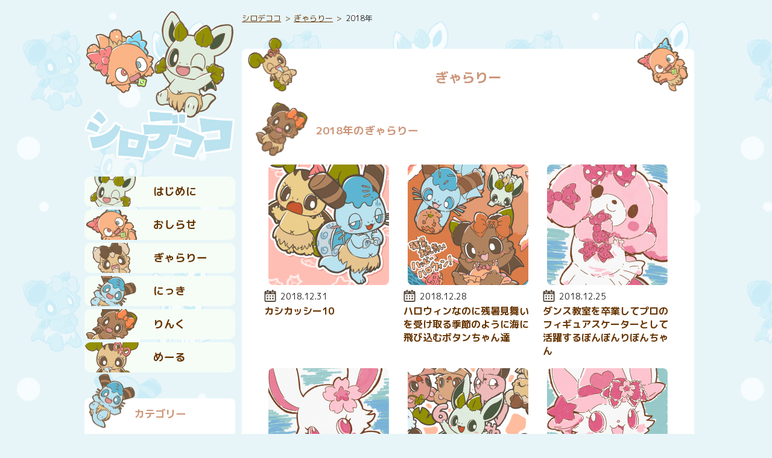

--- FILE ---
content_type: text/html; charset=UTF-8
request_url: https://dekoco.net/artworks/date/2018
body_size: 10119
content:
<!DOCTYPE html>
<html lang="ja">
<head>
<meta http-equiv="Content-Type" content="text/html; charset=UTF-8" />
<meta name="viewport" content="width=device-width,initial-scale=1" />
<title>2018年のぎゃらりー | シロデココ</title>
<meta name="robots" content="noindex,nofollow" />
<link rel="alternate" type="application/rss+xml" title="RSS" href="https://dekoco.net/feed" />
<link rel="canonical" href="https://dekoco.net/artworks/date/2018">
<link rel="pingback" href="https://dekoco.net/wp/xmlrpc.php" />
<link rel="stylesheet" href="https://dekoco.net/wp/wp-content/themes/shirodekoco/style.css" />
<link rel="icon" href="/wp/icon/favicon.ico" sizes="any" />
<meta name="description" content="デココのぎゃらりーページ" />
<meta name="twitter:card" content="summary" />
<link rel="me" href="https://mascodon.jp/@dekoco">
<meta property="og:title" content="2018年のぎゃらりー" />
<meta property="og:type" content="article" />
<meta property="og:url" content="https://dekoco.net/artworks/date/2018" />
<meta property="og:image" content="https://dekoco.net/wp/wp-content/themes/shirodekoco/image/icon/ogp-image.png" />
<meta property="og:site_name" content="シロデココ" />
<meta property="og:description" content="デココのぎゃらりーページ" />
<script>
  (function(i,s,o,g,r,a,m){i['GoogleAnalyticsObject']=r;i[r]=i[r]||function(){
  (i[r].q=i[r].q||[]).push(arguments)},i[r].l=1*new Date();a=s.createElement(o),
  m=s.getElementsByTagName(o)[0];a.async=1;a.src=g;m.parentNode.insertBefore(a,m)
  })(window,document,'script','//www.google-analytics.com/analytics.js','ga');

  ga('create', 'UA-41652795-1', 'dekoco.net');
  ga('send', 'pageview');
</script>
<!-- Global site tag (gtag.js) - Google Analytics -->
<script async src="https://www.googletagmanager.com/gtag/js?id=G-NQECTJVL2N"></script>
<script>
  window.dataLayer = window.dataLayer || [];
  function gtag(){dataLayer.push(arguments);}
  gtag('js', new Date());

  gtag('config', 'G-NQECTJVL2N');
</script>
<meta name='robots' content='max-image-preview:large' />
<style id='wp-img-auto-sizes-contain-inline-css'>
img:is([sizes=auto i],[sizes^="auto," i]){contain-intrinsic-size:3000px 1500px}
/*# sourceURL=wp-img-auto-sizes-contain-inline-css */
</style>
<style id='wp-emoji-styles-inline-css'>

	img.wp-smiley, img.emoji {
		display: inline !important;
		border: none !important;
		box-shadow: none !important;
		height: 1em !important;
		width: 1em !important;
		margin: 0 0.07em !important;
		vertical-align: -0.1em !important;
		background: none !important;
		padding: 0 !important;
	}
/*# sourceURL=wp-emoji-styles-inline-css */
</style>
<style id='wp-block-library-inline-css'>
:root{--wp-block-synced-color:#7a00df;--wp-block-synced-color--rgb:122,0,223;--wp-bound-block-color:var(--wp-block-synced-color);--wp-editor-canvas-background:#ddd;--wp-admin-theme-color:#007cba;--wp-admin-theme-color--rgb:0,124,186;--wp-admin-theme-color-darker-10:#006ba1;--wp-admin-theme-color-darker-10--rgb:0,107,160.5;--wp-admin-theme-color-darker-20:#005a87;--wp-admin-theme-color-darker-20--rgb:0,90,135;--wp-admin-border-width-focus:2px}@media (min-resolution:192dpi){:root{--wp-admin-border-width-focus:1.5px}}.wp-element-button{cursor:pointer}:root .has-very-light-gray-background-color{background-color:#eee}:root .has-very-dark-gray-background-color{background-color:#313131}:root .has-very-light-gray-color{color:#eee}:root .has-very-dark-gray-color{color:#313131}:root .has-vivid-green-cyan-to-vivid-cyan-blue-gradient-background{background:linear-gradient(135deg,#00d084,#0693e3)}:root .has-purple-crush-gradient-background{background:linear-gradient(135deg,#34e2e4,#4721fb 50%,#ab1dfe)}:root .has-hazy-dawn-gradient-background{background:linear-gradient(135deg,#faaca8,#dad0ec)}:root .has-subdued-olive-gradient-background{background:linear-gradient(135deg,#fafae1,#67a671)}:root .has-atomic-cream-gradient-background{background:linear-gradient(135deg,#fdd79a,#004a59)}:root .has-nightshade-gradient-background{background:linear-gradient(135deg,#330968,#31cdcf)}:root .has-midnight-gradient-background{background:linear-gradient(135deg,#020381,#2874fc)}:root{--wp--preset--font-size--normal:16px;--wp--preset--font-size--huge:42px}.has-regular-font-size{font-size:1em}.has-larger-font-size{font-size:2.625em}.has-normal-font-size{font-size:var(--wp--preset--font-size--normal)}.has-huge-font-size{font-size:var(--wp--preset--font-size--huge)}.has-text-align-center{text-align:center}.has-text-align-left{text-align:left}.has-text-align-right{text-align:right}.has-fit-text{white-space:nowrap!important}#end-resizable-editor-section{display:none}.aligncenter{clear:both}.items-justified-left{justify-content:flex-start}.items-justified-center{justify-content:center}.items-justified-right{justify-content:flex-end}.items-justified-space-between{justify-content:space-between}.screen-reader-text{border:0;clip-path:inset(50%);height:1px;margin:-1px;overflow:hidden;padding:0;position:absolute;width:1px;word-wrap:normal!important}.screen-reader-text:focus{background-color:#ddd;clip-path:none;color:#444;display:block;font-size:1em;height:auto;left:5px;line-height:normal;padding:15px 23px 14px;text-decoration:none;top:5px;width:auto;z-index:100000}html :where(.has-border-color){border-style:solid}html :where([style*=border-top-color]){border-top-style:solid}html :where([style*=border-right-color]){border-right-style:solid}html :where([style*=border-bottom-color]){border-bottom-style:solid}html :where([style*=border-left-color]){border-left-style:solid}html :where([style*=border-width]){border-style:solid}html :where([style*=border-top-width]){border-top-style:solid}html :where([style*=border-right-width]){border-right-style:solid}html :where([style*=border-bottom-width]){border-bottom-style:solid}html :where([style*=border-left-width]){border-left-style:solid}html :where(img[class*=wp-image-]){height:auto;max-width:100%}:where(figure){margin:0 0 1em}html :where(.is-position-sticky){--wp-admin--admin-bar--position-offset:var(--wp-admin--admin-bar--height,0px)}@media screen and (max-width:600px){html :where(.is-position-sticky){--wp-admin--admin-bar--position-offset:0px}}

/*# sourceURL=wp-block-library-inline-css */
</style><style id='global-styles-inline-css'>
:root{--wp--preset--aspect-ratio--square: 1;--wp--preset--aspect-ratio--4-3: 4/3;--wp--preset--aspect-ratio--3-4: 3/4;--wp--preset--aspect-ratio--3-2: 3/2;--wp--preset--aspect-ratio--2-3: 2/3;--wp--preset--aspect-ratio--16-9: 16/9;--wp--preset--aspect-ratio--9-16: 9/16;--wp--preset--color--black: #000000;--wp--preset--color--cyan-bluish-gray: #abb8c3;--wp--preset--color--white: #ffffff;--wp--preset--color--pale-pink: #f78da7;--wp--preset--color--vivid-red: #cf2e2e;--wp--preset--color--luminous-vivid-orange: #ff6900;--wp--preset--color--luminous-vivid-amber: #fcb900;--wp--preset--color--light-green-cyan: #7bdcb5;--wp--preset--color--vivid-green-cyan: #00d084;--wp--preset--color--pale-cyan-blue: #8ed1fc;--wp--preset--color--vivid-cyan-blue: #0693e3;--wp--preset--color--vivid-purple: #9b51e0;--wp--preset--gradient--vivid-cyan-blue-to-vivid-purple: linear-gradient(135deg,rgb(6,147,227) 0%,rgb(155,81,224) 100%);--wp--preset--gradient--light-green-cyan-to-vivid-green-cyan: linear-gradient(135deg,rgb(122,220,180) 0%,rgb(0,208,130) 100%);--wp--preset--gradient--luminous-vivid-amber-to-luminous-vivid-orange: linear-gradient(135deg,rgb(252,185,0) 0%,rgb(255,105,0) 100%);--wp--preset--gradient--luminous-vivid-orange-to-vivid-red: linear-gradient(135deg,rgb(255,105,0) 0%,rgb(207,46,46) 100%);--wp--preset--gradient--very-light-gray-to-cyan-bluish-gray: linear-gradient(135deg,rgb(238,238,238) 0%,rgb(169,184,195) 100%);--wp--preset--gradient--cool-to-warm-spectrum: linear-gradient(135deg,rgb(74,234,220) 0%,rgb(151,120,209) 20%,rgb(207,42,186) 40%,rgb(238,44,130) 60%,rgb(251,105,98) 80%,rgb(254,248,76) 100%);--wp--preset--gradient--blush-light-purple: linear-gradient(135deg,rgb(255,206,236) 0%,rgb(152,150,240) 100%);--wp--preset--gradient--blush-bordeaux: linear-gradient(135deg,rgb(254,205,165) 0%,rgb(254,45,45) 50%,rgb(107,0,62) 100%);--wp--preset--gradient--luminous-dusk: linear-gradient(135deg,rgb(255,203,112) 0%,rgb(199,81,192) 50%,rgb(65,88,208) 100%);--wp--preset--gradient--pale-ocean: linear-gradient(135deg,rgb(255,245,203) 0%,rgb(182,227,212) 50%,rgb(51,167,181) 100%);--wp--preset--gradient--electric-grass: linear-gradient(135deg,rgb(202,248,128) 0%,rgb(113,206,126) 100%);--wp--preset--gradient--midnight: linear-gradient(135deg,rgb(2,3,129) 0%,rgb(40,116,252) 100%);--wp--preset--font-size--small: 13px;--wp--preset--font-size--medium: 20px;--wp--preset--font-size--large: 36px;--wp--preset--font-size--x-large: 42px;--wp--preset--spacing--20: 0.44rem;--wp--preset--spacing--30: 0.67rem;--wp--preset--spacing--40: 1rem;--wp--preset--spacing--50: 1.5rem;--wp--preset--spacing--60: 2.25rem;--wp--preset--spacing--70: 3.38rem;--wp--preset--spacing--80: 5.06rem;--wp--preset--shadow--natural: 6px 6px 9px rgba(0, 0, 0, 0.2);--wp--preset--shadow--deep: 12px 12px 50px rgba(0, 0, 0, 0.4);--wp--preset--shadow--sharp: 6px 6px 0px rgba(0, 0, 0, 0.2);--wp--preset--shadow--outlined: 6px 6px 0px -3px rgb(255, 255, 255), 6px 6px rgb(0, 0, 0);--wp--preset--shadow--crisp: 6px 6px 0px rgb(0, 0, 0);}:where(.is-layout-flex){gap: 0.5em;}:where(.is-layout-grid){gap: 0.5em;}body .is-layout-flex{display: flex;}.is-layout-flex{flex-wrap: wrap;align-items: center;}.is-layout-flex > :is(*, div){margin: 0;}body .is-layout-grid{display: grid;}.is-layout-grid > :is(*, div){margin: 0;}:where(.wp-block-columns.is-layout-flex){gap: 2em;}:where(.wp-block-columns.is-layout-grid){gap: 2em;}:where(.wp-block-post-template.is-layout-flex){gap: 1.25em;}:where(.wp-block-post-template.is-layout-grid){gap: 1.25em;}.has-black-color{color: var(--wp--preset--color--black) !important;}.has-cyan-bluish-gray-color{color: var(--wp--preset--color--cyan-bluish-gray) !important;}.has-white-color{color: var(--wp--preset--color--white) !important;}.has-pale-pink-color{color: var(--wp--preset--color--pale-pink) !important;}.has-vivid-red-color{color: var(--wp--preset--color--vivid-red) !important;}.has-luminous-vivid-orange-color{color: var(--wp--preset--color--luminous-vivid-orange) !important;}.has-luminous-vivid-amber-color{color: var(--wp--preset--color--luminous-vivid-amber) !important;}.has-light-green-cyan-color{color: var(--wp--preset--color--light-green-cyan) !important;}.has-vivid-green-cyan-color{color: var(--wp--preset--color--vivid-green-cyan) !important;}.has-pale-cyan-blue-color{color: var(--wp--preset--color--pale-cyan-blue) !important;}.has-vivid-cyan-blue-color{color: var(--wp--preset--color--vivid-cyan-blue) !important;}.has-vivid-purple-color{color: var(--wp--preset--color--vivid-purple) !important;}.has-black-background-color{background-color: var(--wp--preset--color--black) !important;}.has-cyan-bluish-gray-background-color{background-color: var(--wp--preset--color--cyan-bluish-gray) !important;}.has-white-background-color{background-color: var(--wp--preset--color--white) !important;}.has-pale-pink-background-color{background-color: var(--wp--preset--color--pale-pink) !important;}.has-vivid-red-background-color{background-color: var(--wp--preset--color--vivid-red) !important;}.has-luminous-vivid-orange-background-color{background-color: var(--wp--preset--color--luminous-vivid-orange) !important;}.has-luminous-vivid-amber-background-color{background-color: var(--wp--preset--color--luminous-vivid-amber) !important;}.has-light-green-cyan-background-color{background-color: var(--wp--preset--color--light-green-cyan) !important;}.has-vivid-green-cyan-background-color{background-color: var(--wp--preset--color--vivid-green-cyan) !important;}.has-pale-cyan-blue-background-color{background-color: var(--wp--preset--color--pale-cyan-blue) !important;}.has-vivid-cyan-blue-background-color{background-color: var(--wp--preset--color--vivid-cyan-blue) !important;}.has-vivid-purple-background-color{background-color: var(--wp--preset--color--vivid-purple) !important;}.has-black-border-color{border-color: var(--wp--preset--color--black) !important;}.has-cyan-bluish-gray-border-color{border-color: var(--wp--preset--color--cyan-bluish-gray) !important;}.has-white-border-color{border-color: var(--wp--preset--color--white) !important;}.has-pale-pink-border-color{border-color: var(--wp--preset--color--pale-pink) !important;}.has-vivid-red-border-color{border-color: var(--wp--preset--color--vivid-red) !important;}.has-luminous-vivid-orange-border-color{border-color: var(--wp--preset--color--luminous-vivid-orange) !important;}.has-luminous-vivid-amber-border-color{border-color: var(--wp--preset--color--luminous-vivid-amber) !important;}.has-light-green-cyan-border-color{border-color: var(--wp--preset--color--light-green-cyan) !important;}.has-vivid-green-cyan-border-color{border-color: var(--wp--preset--color--vivid-green-cyan) !important;}.has-pale-cyan-blue-border-color{border-color: var(--wp--preset--color--pale-cyan-blue) !important;}.has-vivid-cyan-blue-border-color{border-color: var(--wp--preset--color--vivid-cyan-blue) !important;}.has-vivid-purple-border-color{border-color: var(--wp--preset--color--vivid-purple) !important;}.has-vivid-cyan-blue-to-vivid-purple-gradient-background{background: var(--wp--preset--gradient--vivid-cyan-blue-to-vivid-purple) !important;}.has-light-green-cyan-to-vivid-green-cyan-gradient-background{background: var(--wp--preset--gradient--light-green-cyan-to-vivid-green-cyan) !important;}.has-luminous-vivid-amber-to-luminous-vivid-orange-gradient-background{background: var(--wp--preset--gradient--luminous-vivid-amber-to-luminous-vivid-orange) !important;}.has-luminous-vivid-orange-to-vivid-red-gradient-background{background: var(--wp--preset--gradient--luminous-vivid-orange-to-vivid-red) !important;}.has-very-light-gray-to-cyan-bluish-gray-gradient-background{background: var(--wp--preset--gradient--very-light-gray-to-cyan-bluish-gray) !important;}.has-cool-to-warm-spectrum-gradient-background{background: var(--wp--preset--gradient--cool-to-warm-spectrum) !important;}.has-blush-light-purple-gradient-background{background: var(--wp--preset--gradient--blush-light-purple) !important;}.has-blush-bordeaux-gradient-background{background: var(--wp--preset--gradient--blush-bordeaux) !important;}.has-luminous-dusk-gradient-background{background: var(--wp--preset--gradient--luminous-dusk) !important;}.has-pale-ocean-gradient-background{background: var(--wp--preset--gradient--pale-ocean) !important;}.has-electric-grass-gradient-background{background: var(--wp--preset--gradient--electric-grass) !important;}.has-midnight-gradient-background{background: var(--wp--preset--gradient--midnight) !important;}.has-small-font-size{font-size: var(--wp--preset--font-size--small) !important;}.has-medium-font-size{font-size: var(--wp--preset--font-size--medium) !important;}.has-large-font-size{font-size: var(--wp--preset--font-size--large) !important;}.has-x-large-font-size{font-size: var(--wp--preset--font-size--x-large) !important;}
/*# sourceURL=global-styles-inline-css */
</style>

<style id='classic-theme-styles-inline-css'>
/*! This file is auto-generated */
.wp-block-button__link{color:#fff;background-color:#32373c;border-radius:9999px;box-shadow:none;text-decoration:none;padding:calc(.667em + 2px) calc(1.333em + 2px);font-size:1.125em}.wp-block-file__button{background:#32373c;color:#fff;text-decoration:none}
/*# sourceURL=/wp-includes/css/classic-themes.min.css */
</style>
<link rel='stylesheet' id='contact-form-7-css' href='https://dekoco.net/wp/wp-content/plugins/contact-form-7/includes/css/styles.css?ver=6.1.4' media='all' />
<link rel='stylesheet' id='fancybox-css' href='https://dekoco.net/wp/wp-content/plugins/easy-fancybox/fancybox/2.2.0/jquery.fancybox.min.css?ver=6.9' media='screen' />
<script src="https://dekoco.net/wp/wp-includes/js/jquery/jquery.min.js?ver=3.7.1" id="jquery-core-js"></script>
<script src="https://dekoco.net/wp/wp-includes/js/jquery/jquery-migrate.min.js?ver=3.4.1" id="jquery-migrate-js"></script>
<link rel="https://api.w.org/" href="https://dekoco.net/wp-json/" /><link rel="EditURI" type="application/rsd+xml" title="RSD" href="https://dekoco.net/wp/xmlrpc.php?rsd" />
<link rel="icon" href="https://dekoco.net/wp/wp-content/uploads/2025/12/20251202-shirodekoco-favicon-400x400.png" sizes="32x32" />
<link rel="icon" href="https://dekoco.net/wp/wp-content/uploads/2025/12/20251202-shirodekoco-favicon-400x400.png" sizes="192x192" />
<link rel="apple-touch-icon" href="https://dekoco.net/wp/wp-content/uploads/2025/12/20251202-shirodekoco-favicon-400x400.png" />
<meta name="msapplication-TileImage" content="https://dekoco.net/wp/wp-content/uploads/2025/12/20251202-shirodekoco-favicon-400x400.png" />
</head>
<body class="archive date post-type-archive post-type-archive-artworks wp-theme-shirodekoco">
	<header id="title">
		<div id="site-logo">
			<a href="https://dekoco.net" title="シロデココ"><img src="https://dekoco.net/wp/wp-content/themes/shirodekoco/image/title.png" alt="シロデココのロゴ" width="770" height="260" /></a>
		</div>
	</header>
	<nav id="header-navigation">
		<ul>
			<li id="nav-about"><a href="https://dekoco.net/about" title="はじめに">はじめに</a></li>
			<li id="nav-info"><a href="https://dekoco.net/info" title="おしらせ">おしらせ</a></li>
			<li id="nav-works"><a href="https://dekoco.net/artworks" title="ぎゃらりー">ぎゃらりー</a></li>
			<li id="nav-blog"><a href="https://dekoco.net/blog" title="にっき">にっき</a></li>
			<li id="nav-link"><a href="https://dekoco.net/link" title="りんく">りんく</a></li>
			<li id="nav-mail"><a href="https://dekoco.net/mail" title="めーる">めーる</a></li>
		</ul>
	</nav>
	<div id="breadcrumb">
<ul>
	<li><a href="https://dekoco.net">シロデココ</a></li>
	<li><a href="https://dekoco.net/artworks" title="artworks">ぎゃらりー</a></li>
	<li>2018年</li>
</ul>
</div>
	<div id="contents">
		<div id="main-contents">
		<h1>ぎゃらりー</h1>
		<h2>2018年のぎゃらりー</h2>
	<div class="article-thumbnails">
		<ul>
			<li>
				<div class="article-image"><a href="https://dekoco.net/artworks/24944" title="カシカッシー10"><img width="200" height="200" src="https://dekoco.net/wp/wp-content/uploads/2018/12/20181214-kashikasshi10-hyoushi-e1544722264971-200x200.png" class="attachment-200x200 size-200x200 wp-post-image" alt="「カシカッシー10」の表紙" decoding="async" /></a></div>
<div class="article-date"><span class="date-label">投稿日: </span><time datetime="2018-12-31">2018.12.31</time></div>				<div class="article-name"><a href="https://dekoco.net/artworks/24944" title="カシカッシー10">カシカッシー10</a></div>
			</li>			<li>
				<div class="article-image"><a href="https://dekoco.net/artworks/25016" title="ハロウィンなのに残暑見舞いを受け取る季節のように海に飛び込むボタンちゃん達"><img width="200" height="200" src="https://dekoco.net/wp/wp-content/uploads/2018/12/20181028-kasshi-botan-mint-200x200.png" class="attachment-200x200 size-200x200 wp-post-image" alt="ハロウィンな空気の中で海に飛び込むボタンくん達" decoding="async" /></a></div>
<div class="article-date"><span class="date-label">投稿日: </span><time datetime="2018-12-28">2018.12.28</time></div>				<div class="article-name"><a href="https://dekoco.net/artworks/25016" title="ハロウィンなのに残暑見舞いを受け取る季節のように海に飛び込むボタンちゃん達">ハロウィンなのに残暑見舞いを受け取る季節のように海に飛び込むボタンちゃん達</a></div>
			</li>			<li>
				<div class="article-image"><a href="https://dekoco.net/artworks/24901" title="ダンス教室を卒業してプロのフィギュアスケーターとして活躍するぼんぼんりぼんちゃん"><img width="200" height="200" src="https://dekoco.net/wp/wp-content/uploads/2018/11/20181110-bonbonribbon-200x200.png" class="attachment-200x200 size-200x200 wp-post-image" alt="プロのフィギュアスケーターになるぼんぼんりぼんちゃん" decoding="async" /></a></div>
<div class="article-date"><span class="date-label">投稿日: </span><time datetime="2018-12-25">2018.12.25</time></div>				<div class="article-name"><a href="https://dekoco.net/artworks/24901" title="ダンス教室を卒業してプロのフィギュアスケーターとして活躍するぼんぼんりぼんちゃん">ダンス教室を卒業してプロのフィギュアスケーターとして活躍するぼんぼんりぼんちゃん</a></div>
			</li>			<li>
				<div class="article-image"><a href="https://dekoco.net/artworks/24895" title="ルビーちゃんがプロのフィギュアスケート選手になって大胆に舞う様子"><img width="200" height="200" src="https://dekoco.net/wp/wp-content/uploads/2018/11/20181110-ruby-1-200x200.png" class="attachment-200x200 size-200x200 wp-post-image" alt="フィギュアスケート選手になったルビーちゃん" decoding="async" /></a></div>
<div class="article-date"><span class="date-label">投稿日: </span><time datetime="2018-12-20">2018.12.20</time></div>				<div class="article-name"><a href="https://dekoco.net/artworks/24895" title="ルビーちゃんがプロのフィギュアスケート選手になって大胆に舞う様子">ルビーちゃんがプロのフィギュアスケート選手になって大胆に舞う様子</a></div>
			</li>			<li>
				<div class="article-image"><a href="https://dekoco.net/artworks/24966" title="シロデココが6年目に入ってカッシーくんが6の数字を持ってみんなも集合！"><img width="200" height="200" src="https://dekoco.net/wp/wp-content/uploads/2018/12/20181215-shirodekoco-6th-aniv-200x200.png" class="attachment-200x200 size-200x200 wp-post-image" alt="シロデココが6年目を記念して全員集合" decoding="async" /></a></div>
<div class="article-date"><span class="date-label">投稿日: </span><time datetime="2018-12-16">2018.12.16</time></div>				<div class="article-name"><a href="https://dekoco.net/artworks/24966" title="シロデココが6年目に入ってカッシーくんが6の数字を持ってみんなも集合！">シロデココが6年目に入ってカッシーくんが6の数字を持ってみんなも集合！</a></div>
			</li>			<li>
				<div class="article-image"><a href="https://dekoco.net/artworks/24890" title="ルビーちゃんがハロウィンの姿になっていまにも魔法で何かをしそうな様子"><img width="200" height="200" src="https://dekoco.net/wp/wp-content/uploads/2018/11/20181110-ruby-200x200.png" class="attachment-200x200 size-200x200 wp-post-image" alt="ハロウィンな姿のルビーちゃん" decoding="async" /></a></div>
<div class="article-date"><span class="date-label">投稿日: </span><time datetime="2018-12-10">2018.12.10</time></div>				<div class="article-name"><a href="https://dekoco.net/artworks/24890" title="ルビーちゃんがハロウィンの姿になっていまにも魔法で何かをしそうな様子">ルビーちゃんがハロウィンの姿になっていまにも魔法で何かをしそうな様子</a></div>
			</li>			<li>
				<div class="article-image"><a href="https://dekoco.net/artworks/24885" title="誕生日の月でいつもより笑顔を見せるミルキーミミちゃん"><img width="200" height="200" src="https://dekoco.net/wp/wp-content/uploads/2018/11/20181110-milkymimi-200x200.png" class="attachment-200x200 size-200x200 wp-post-image" alt="誕生月で笑顔を見せるミルキーミミちゃん" decoding="async" /></a></div>
<div class="article-date"><span class="date-label">投稿日: </span><time datetime="2018-12-05">2018.12.05</time></div>				<div class="article-name"><a href="https://dekoco.net/artworks/24885" title="誕生日の月でいつもより笑顔を見せるミルキーミミちゃん">誕生日の月でいつもより笑顔を見せるミルキーミミちゃん</a></div>
			</li>			<li>
				<div class="article-image"><a href="https://dekoco.net/artworks/24321" title="桜餅を食べて笑顔で春を感じるモップくんとそれを見守るとカニカマさん達"><img width="200" height="200" src="https://dekoco.net/wp/wp-content/uploads/2018/10/20181015-mop-gyoniku-200x200.jpg" class="attachment-200x200 size-200x200 wp-post-image" alt="桜餅を持つモップくん" decoding="async" /></a></div>
<div class="article-date"><span class="date-label">投稿日: </span><time datetime="2018-11-27">2018.11.27</time></div>				<div class="article-name"><a href="https://dekoco.net/artworks/24321" title="桜餅を食べて笑顔で春を感じるモップくんとそれを見守るとカニカマさん達">桜餅を食べて笑顔で春を感じるモップくんとそれを見守るとカニカマさん達</a></div>
			</li>			<li>
				<div class="article-image"><a href="https://dekoco.net/artworks/24291" title="寒い中でもマフラーを巻いて暖かい様子のララピー"><img width="200" height="200" src="https://dekoco.net/wp/wp-content/uploads/2018/10/20181015-lalapi-200x200.jpg" class="attachment-200x200 size-200x200 wp-post-image" alt="マフラーを巻くララピー" decoding="async" /></a></div>
<div class="article-date"><span class="date-label">投稿日: </span><time datetime="2018-11-21">2018.11.21</time></div>				<div class="article-name"><a href="https://dekoco.net/artworks/24291" title="寒い中でもマフラーを巻いて暖かい様子のララピー">寒い中でもマフラーを巻いて暖かい様子のララピー</a></div>
			</li>			<li>
				<div class="article-image"><a href="https://dekoco.net/artworks/24253" title="クリスマスツリーの前でサンタの衣装を着こなすふっかちゃん"><img width="200" height="200" src="https://dekoco.net/wp/wp-content/uploads/2018/10/20181012-fukkachan-200x200.jpg" class="attachment-200x200 size-200x200 wp-post-image" alt="サンタ衣装のふっかちゃん" decoding="async" /></a></div>
<div class="article-date"><span class="date-label">投稿日: </span><time datetime="2018-11-17">2018.11.17</time></div>				<div class="article-name"><a href="https://dekoco.net/artworks/24253" title="クリスマスツリーの前でサンタの衣装を着こなすふっかちゃん">クリスマスツリーの前でサンタの衣装を着こなすふっかちゃん</a></div>
			</li>			<li>
				<div class="article-image"><a href="https://dekoco.net/artworks/23919" title="パリーヌ vs サリーヌ"><img width="200" height="200" src="https://dekoco.net/wp/wp-content/uploads/2018/09/20180910-parine-vs-sarine-p1-e1536354058300-200x200.png" class="attachment-200x200 size-200x200 wp-post-image" alt="パリーヌ vs サリーヌ (1ページめ)" decoding="async" /></a></div>
<div class="article-date"><span class="date-label">投稿日: </span><time datetime="2018-11-11">2018.11.11</time></div>				<div class="article-name"><a href="https://dekoco.net/artworks/23919" title="パリーヌ vs サリーヌ">パリーヌ vs サリーヌ</a></div>
			</li>			<li>
				<div class="article-image"><a href="https://dekoco.net/artworks/24766" title="悪霊を追い払うためにロウソクを投げつけるワラビンちゃん"><img width="200" height="200" src="https://dekoco.net/wp/wp-content/uploads/2018/11/20181102-warabin-200x200.png" class="attachment-200x200 size-200x200 wp-post-image" alt="ロウソクで悪霊を追い払うワラビンちゃん" decoding="async" /></a></div>
<div class="article-date"><span class="date-label">投稿日: </span><time datetime="2018-11-02">2018.11.02</time></div>				<div class="article-name"><a href="https://dekoco.net/artworks/24766" title="悪霊を追い払うためにロウソクを投げつけるワラビンちゃん">悪霊を追い払うためにロウソクを投げつけるワラビンちゃん</a></div>
			</li>			<li>
				<div class="article-image"><a href="https://dekoco.net/artworks/24216" title="色鮮やかなクリスマスツリーと一緒に映るムッちゃんとムサ尾さん"><img width="200" height="200" src="https://dekoco.net/wp/wp-content/uploads/2018/10/20181008-mucchan-musaosan-200x200.jpg" class="attachment-200x200 size-200x200 wp-post-image" alt="クリスマスツリーと一緒に映るムッちゃん達" decoding="async" /></a></div>
<div class="article-date"><span class="date-label">投稿日: </span><time datetime="2018-10-15">2018.10.15</time></div>				<div class="article-name"><a href="https://dekoco.net/artworks/24216" title="色鮮やかなクリスマスツリーと一緒に映るムッちゃんとムサ尾さん">色鮮やかなクリスマスツリーと一緒に映るムッちゃんとムサ尾さん</a></div>
			</li>			<li>
				<div class="article-image"><a href="https://dekoco.net/artworks/23869" title="ほんきのパリーヌ！"><img width="200" height="200" src="https://dekoco.net/wp/wp-content/uploads/2018/09/20180904-honkinoparine-hyoushi-e1536047213294-200x200.png" class="attachment-200x200 size-200x200 wp-post-image" alt="「ほんきのパリーヌ！」の表紙" decoding="async" /></a></div>
<div class="article-date"><span class="date-label">投稿日: </span><time datetime="2018-09-23">2018.09.23</time></div>				<div class="article-name"><a href="https://dekoco.net/artworks/23869" title="ほんきのパリーヌ！">ほんきのパリーヌ！</a></div>
			</li>			<li>
				<div class="article-image"><a href="https://dekoco.net/artworks/23843" title="プレーズとミルキィのすごろくバトル！"><img width="200" height="200" src="https://dekoco.net/wp/wp-content/uploads/2018/08/prase-with-sugoroku-1p-e1534412443396-200x200.png" class="attachment-200x200 size-200x200 wp-post-image" alt="プレーズとミルキィのすごろくバトル！ (1ページめ)" decoding="async" /></a></div>
<div class="article-date"><span class="date-label">投稿日: </span><time datetime="2018-09-07">2018.09.07</time></div>				<div class="article-name"><a href="https://dekoco.net/artworks/23843" title="プレーズとミルキィのすごろくバトル！">プレーズとミルキィのすごろくバトル！</a></div>
			</li>		</ul>
	</div>

	<nav class="navigation pagination" aria-label="投稿のページ送り">
		<h2 class="screen-reader-text">投稿のページ送り</h2>
		<div class="nav-links"><span aria-current="page" class="page-numbers current">1</span>
<a class="page-numbers" href="https://dekoco.net/artworks/date/2018/page/2">2</a>
<a class="page-numbers" href="https://dekoco.net/artworks/date/2018/page/3">3</a>
<a class="next page-numbers" href="https://dekoco.net/artworks/date/2018/page/2">&raquo;</a></div>
	</nav>	</div>
</div>

<div id="sidebar">
		<section id="category-list">
			<h1>カテゴリー</h1>
			<ul>
	<li class="cat-item cat-item-435"><a href="https://dekoco.net/artworks/category/kashikasshi">カシカッシー</a>
<ul class='children'>
	<li class="cat-item cat-item-641"><a href="https://dekoco.net/artworks/category/kashikasshi-anime">アニメ</a>
</li>
	<li class="cat-item cat-item-57"><a href="https://dekoco.net/artworks/category/kashikasshi-illust">イラスト</a>
</li>
	<li class="cat-item cat-item-528"><a href="https://dekoco.net/artworks/category/kashikasshi-webcomic">ウェブまんが</a>
</li>
	<li class="cat-item cat-item-476"><a href="https://dekoco.net/artworks/category/kashikasshi-goods">グッズ</a>
</li>
	<li class="cat-item cat-item-132"><a href="https://dekoco.net/artworks/category/kashikasshi-books">本</a>
</li>
	<li class="cat-item cat-item-474"><a href="https://dekoco.net/artworks/category/kashikasshi-sightseeing">観光案内</a>
</li>
	<li class="cat-item cat-item-477"><a href="https://dekoco.net/artworks/category/kashikasshi-present">頂きもの</a>
</li>
</ul>
</li>
	<li class="cat-item cat-item-436"><a href="https://dekoco.net/artworks/category/other">そのた</a>
<ul class='children'>
	<li class="cat-item cat-item-437"><a href="https://dekoco.net/artworks/category/other-illust">イラスト</a>
</li>
	<li class="cat-item cat-item-463"><a href="https://dekoco.net/artworks/category/other-webcomic">ウェブ漫画</a>
</li>
	<li class="cat-item cat-item-761"><a href="https://dekoco.net/artworks/category/guest">ゲスト</a>
</li>
	<li class="cat-item cat-item-766"><a href="https://dekoco.net/artworks/category/commission">コミッション</a>
</li>
	<li class="cat-item cat-item-442"><a href="https://dekoco.net/artworks/category/other-books">本</a>
</li>
	<li class="cat-item cat-item-593"><a href="https://dekoco.net/artworks/category/other-present">頂きもの</a>
</li>
</ul>
</li>
			</ul>
		</section>
		<section id="archive-list">
			<h1>かこログ</h1>
<ul>	<li><a href='https://dekoco.net/artworks/date/2026'>2026年</a></li>
	<li><a href='https://dekoco.net/artworks/date/2025'>2025年</a></li>
	<li><a href='https://dekoco.net/artworks/date/2024'>2024年</a></li>
	<li><a href='https://dekoco.net/artworks/date/2023'>2023年</a></li>
	<li><a href='https://dekoco.net/artworks/date/2022'>2022年</a></li>
	<li><a href='https://dekoco.net/artworks/date/2021'>2021年</a></li>
	<li><a href='https://dekoco.net/artworks/date/2020'>2020年</a></li>
	<li><a href='https://dekoco.net/artworks/date/2019'>2019年</a></li>
	<li><a href='https://dekoco.net/artworks/date/2018' aria-current="page">2018年</a></li>
	<li><a href='https://dekoco.net/artworks/date/2017'>2017年</a></li>
	<li><a href='https://dekoco.net/artworks/date/2016'>2016年</a></li>
	<li><a href='https://dekoco.net/artworks/date/2015'>2015年</a></li>
	<li><a href='https://dekoco.net/artworks/date/2014'>2014年</a></li>
	<li><a href='https://dekoco.net/artworks/date/2013'>2013年</a></li>
	<li><a href='https://dekoco.net/artworks/date/2012'>2012年</a></li>
	<li><a href='https://dekoco.net/artworks/date/2011'>2011年</a></li>
	<li><a href='https://dekoco.net/artworks/date/2010'>2010年</a></li>
</ul>		</section>
</div>
	<footer>
		<div class="footer-navigation">
			<ul class="footer-links">
				<li class="footer-navi-x"><a href="https://x.com/dekoco">X</a></li>
				<li class="footer-navi-pixiv"><a href="https://pixiv.me/nata_dekoco">Pixiv</a></li>
				<li class="footer-navi-youtube"><a href="https://youtube.com/c/dekoco">YouTube</a></li>
				<li class="footer-navi-rss"><a href="https://dekoco.net/feed">RSS</a></li>
			</ul>
			<div class="footer-search">
				<form method="get" id="searchform" action="https://dekoco.net">
					<input type="text" value=""  name="s" class="search" placeholder="けんさく" />
					<input type="submit" id="searchsubmit" />
				</form>
			</div>
		</div>
		<address>&copy; 2012-2026 デココ (dekoco).</address>
<script type="speculationrules">
{"prefetch":[{"source":"document","where":{"and":[{"href_matches":"/*"},{"not":{"href_matches":["/wp/wp-*.php","/wp/wp-admin/*","/wp/wp-content/uploads/*","/wp/wp-content/*","/wp/wp-content/plugins/*","/wp/wp-content/themes/shirodekoco/*","/*\\?(.+)"]}},{"not":{"selector_matches":"a[rel~=\"nofollow\"]"}},{"not":{"selector_matches":".no-prefetch, .no-prefetch a"}}]},"eagerness":"conservative"}]}
</script>
<script src="https://dekoco.net/wp/wp-includes/js/dist/hooks.min.js?ver=dd5603f07f9220ed27f1" id="wp-hooks-js"></script>
<script src="https://dekoco.net/wp/wp-includes/js/dist/i18n.min.js?ver=c26c3dc7bed366793375" id="wp-i18n-js"></script>
<script id="wp-i18n-js-after">
wp.i18n.setLocaleData( { 'text direction\u0004ltr': [ 'ltr' ] } );
//# sourceURL=wp-i18n-js-after
</script>
<script src="https://dekoco.net/wp/wp-content/plugins/contact-form-7/includes/swv/js/index.js?ver=6.1.4" id="swv-js"></script>
<script id="contact-form-7-js-translations">
( function( domain, translations ) {
	var localeData = translations.locale_data[ domain ] || translations.locale_data.messages;
	localeData[""].domain = domain;
	wp.i18n.setLocaleData( localeData, domain );
} )( "contact-form-7", {"translation-revision-date":"2025-11-30 08:12:23+0000","generator":"GlotPress\/4.0.3","domain":"messages","locale_data":{"messages":{"":{"domain":"messages","plural-forms":"nplurals=1; plural=0;","lang":"ja_JP"},"This contact form is placed in the wrong place.":["\u3053\u306e\u30b3\u30f3\u30bf\u30af\u30c8\u30d5\u30a9\u30fc\u30e0\u306f\u9593\u9055\u3063\u305f\u4f4d\u7f6e\u306b\u7f6e\u304b\u308c\u3066\u3044\u307e\u3059\u3002"],"Error:":["\u30a8\u30e9\u30fc:"]}},"comment":{"reference":"includes\/js\/index.js"}} );
//# sourceURL=contact-form-7-js-translations
</script>
<script id="contact-form-7-js-before">
var wpcf7 = {
    "api": {
        "root": "https:\/\/dekoco.net\/wp-json\/",
        "namespace": "contact-form-7\/v1"
    }
};
//# sourceURL=contact-form-7-js-before
</script>
<script src="https://dekoco.net/wp/wp-content/plugins/contact-form-7/includes/js/index.js?ver=6.1.4" id="contact-form-7-js"></script>
<script src="https://dekoco.net/wp/wp-content/plugins/easy-fancybox/vendor/purify.min.js?ver=6.9" id="fancybox-purify-js"></script>
<script id="jquery-fancybox-js-extra">
var efb_i18n = {"close":"Close","next":"Next","prev":"Previous","startSlideshow":"Start slideshow","toggleSize":"Toggle size"};
//# sourceURL=jquery-fancybox-js-extra
</script>
<script src="https://dekoco.net/wp/wp-content/plugins/easy-fancybox/fancybox/2.2.0/jquery.fancybox.min.js?ver=6.9" id="jquery-fancybox-js"></script>
<script id="jquery-fancybox-js-after">
var fb_timeout,fb_opts={"autoScale":true,"showCloseButton":true,"width":0,"height":0,"margin":20,"pixelRatio":1,"padding":0,"centerOnScroll":true,"enableEscapeButton":true,"speedIn":0,"speedOut":0,"closeBtn":true,"openSpeed":0,"closeSpeed":0,"overlayShow":true,"hideOnOverlayClick":true,"overlayOpacity":0.6,"minViewportWidth":320,"minVpHeight":320,"disableCoreLightbox":true,"enableBlockControls":true,"fancybox_openBlockControls":true,"minVpWidth":320,"helpers":{"media":{"vimeo":null,"dailymotion":null,"instagram":null,"google_maps":null}}},
easy_fancybox_handler=easy_fancybox_handler||function(){
jQuery([".nolightbox","a.wp-block-fileesc_html__button","a.pin-it-button","a[href*='pinterest.com\/pin\/create']","a[href*='facebook.com\/share']","a[href*='twitter.com\/share']"].join(',')).addClass('nofancybox');
jQuery('a.fancybox-close').on('click',function(e){e.preventDefault();jQuery.fancybox.close()});
/* IMG */
var fb_IMG_select=jQuery('a[href*=".jpg" i]:not(.nofancybox,li.nofancybox>a,figure.nofancybox>a),area[href*=".jpg" i]:not(.nofancybox),a[href*=".jpeg" i]:not(.nofancybox,li.nofancybox>a,figure.nofancybox>a),area[href*=".jpeg" i]:not(.nofancybox),a[href*=".gif" i]:not(.nofancybox,li.nofancybox>a,figure.nofancybox>a),area[href*=".gif" i]:not(.nofancybox),a[href*=".png" i]:not(.nofancybox,li.nofancybox>a,figure.nofancybox>a),area[href*=".png" i]:not(.nofancybox)');
fb_IMG_select.addClass('fancybox image');
jQuery('a.fancybox,area.fancybox,.fancybox>a').fancybox(jQuery.extend(true,{},fb_opts,{"transition":"elastic","openEasing":"linear","closeEasing":"linear","opacity":false,"hideOnContentClick":false,"titleShow":false,"titleFromAlt":true,"showNavArrows":true,"enableKeyboardNav":true,"cyclic":true,"mouseWheel":true,"changeSpeed":0,"changeFade":0,"closeClick":false,"arrows":true,"loop":true,"helpers":{"title":null}}));
/* YouTube */
jQuery('a[href*="youtu.be/" i],area[href*="youtu.be/" i],a[href*="youtube.com/" i],area[href*="youtube.com/" i]' ).filter(function(){return this.href.match(/\/(?:youtu\.be|watch\?|embed\/)/);}).not('.nofancybox,li.nofancybox>a').addClass('fancybox-youtube');
jQuery('a.fancybox-youtube,area.fancybox-youtube,.fancybox-youtube>a').fancybox(jQuery.extend(true,{},fb_opts,{"type":"iframe","width":640,"height":360,"padding":0,"keepRatio":1,"aspectRatio":1,"titleShow":false,"titleFromAlt":true,"helpers":{"title":null}}));};
jQuery(easy_fancybox_handler);jQuery(document).on('post-load',easy_fancybox_handler);

//# sourceURL=jquery-fancybox-js-after
</script>
<script src="https://dekoco.net/wp/wp-content/plugins/easy-fancybox/fancybox/2.2.0/helpers/jquery.fancybox-media.min.js?ver=6.9" id="jquery-fancybox-media-js"></script>
<script src="https://dekoco.net/wp/wp-content/plugins/easy-fancybox/vendor/jquery.mousewheel.min.js?ver=3.1.13" id="jquery-mousewheel-js"></script>
<script id="wp-emoji-settings" type="application/json">
{"baseUrl":"https://s.w.org/images/core/emoji/17.0.2/72x72/","ext":".png","svgUrl":"https://s.w.org/images/core/emoji/17.0.2/svg/","svgExt":".svg","source":{"concatemoji":"https://dekoco.net/wp/wp-includes/js/wp-emoji-release.min.js?ver=6.9"}}
</script>
<script type="module">
/*! This file is auto-generated */
const a=JSON.parse(document.getElementById("wp-emoji-settings").textContent),o=(window._wpemojiSettings=a,"wpEmojiSettingsSupports"),s=["flag","emoji"];function i(e){try{var t={supportTests:e,timestamp:(new Date).valueOf()};sessionStorage.setItem(o,JSON.stringify(t))}catch(e){}}function c(e,t,n){e.clearRect(0,0,e.canvas.width,e.canvas.height),e.fillText(t,0,0);t=new Uint32Array(e.getImageData(0,0,e.canvas.width,e.canvas.height).data);e.clearRect(0,0,e.canvas.width,e.canvas.height),e.fillText(n,0,0);const a=new Uint32Array(e.getImageData(0,0,e.canvas.width,e.canvas.height).data);return t.every((e,t)=>e===a[t])}function p(e,t){e.clearRect(0,0,e.canvas.width,e.canvas.height),e.fillText(t,0,0);var n=e.getImageData(16,16,1,1);for(let e=0;e<n.data.length;e++)if(0!==n.data[e])return!1;return!0}function u(e,t,n,a){switch(t){case"flag":return n(e,"\ud83c\udff3\ufe0f\u200d\u26a7\ufe0f","\ud83c\udff3\ufe0f\u200b\u26a7\ufe0f")?!1:!n(e,"\ud83c\udde8\ud83c\uddf6","\ud83c\udde8\u200b\ud83c\uddf6")&&!n(e,"\ud83c\udff4\udb40\udc67\udb40\udc62\udb40\udc65\udb40\udc6e\udb40\udc67\udb40\udc7f","\ud83c\udff4\u200b\udb40\udc67\u200b\udb40\udc62\u200b\udb40\udc65\u200b\udb40\udc6e\u200b\udb40\udc67\u200b\udb40\udc7f");case"emoji":return!a(e,"\ud83e\u1fac8")}return!1}function f(e,t,n,a){let r;const o=(r="undefined"!=typeof WorkerGlobalScope&&self instanceof WorkerGlobalScope?new OffscreenCanvas(300,150):document.createElement("canvas")).getContext("2d",{willReadFrequently:!0}),s=(o.textBaseline="top",o.font="600 32px Arial",{});return e.forEach(e=>{s[e]=t(o,e,n,a)}),s}function r(e){var t=document.createElement("script");t.src=e,t.defer=!0,document.head.appendChild(t)}a.supports={everything:!0,everythingExceptFlag:!0},new Promise(t=>{let n=function(){try{var e=JSON.parse(sessionStorage.getItem(o));if("object"==typeof e&&"number"==typeof e.timestamp&&(new Date).valueOf()<e.timestamp+604800&&"object"==typeof e.supportTests)return e.supportTests}catch(e){}return null}();if(!n){if("undefined"!=typeof Worker&&"undefined"!=typeof OffscreenCanvas&&"undefined"!=typeof URL&&URL.createObjectURL&&"undefined"!=typeof Blob)try{var e="postMessage("+f.toString()+"("+[JSON.stringify(s),u.toString(),c.toString(),p.toString()].join(",")+"));",a=new Blob([e],{type:"text/javascript"});const r=new Worker(URL.createObjectURL(a),{name:"wpTestEmojiSupports"});return void(r.onmessage=e=>{i(n=e.data),r.terminate(),t(n)})}catch(e){}i(n=f(s,u,c,p))}t(n)}).then(e=>{for(const n in e)a.supports[n]=e[n],a.supports.everything=a.supports.everything&&a.supports[n],"flag"!==n&&(a.supports.everythingExceptFlag=a.supports.everythingExceptFlag&&a.supports[n]);var t;a.supports.everythingExceptFlag=a.supports.everythingExceptFlag&&!a.supports.flag,a.supports.everything||((t=a.source||{}).concatemoji?r(t.concatemoji):t.wpemoji&&t.twemoji&&(r(t.twemoji),r(t.wpemoji)))});
//# sourceURL=https://dekoco.net/wp/wp-includes/js/wp-emoji-loader.min.js
</script>
	</footer>
</body>
</html>